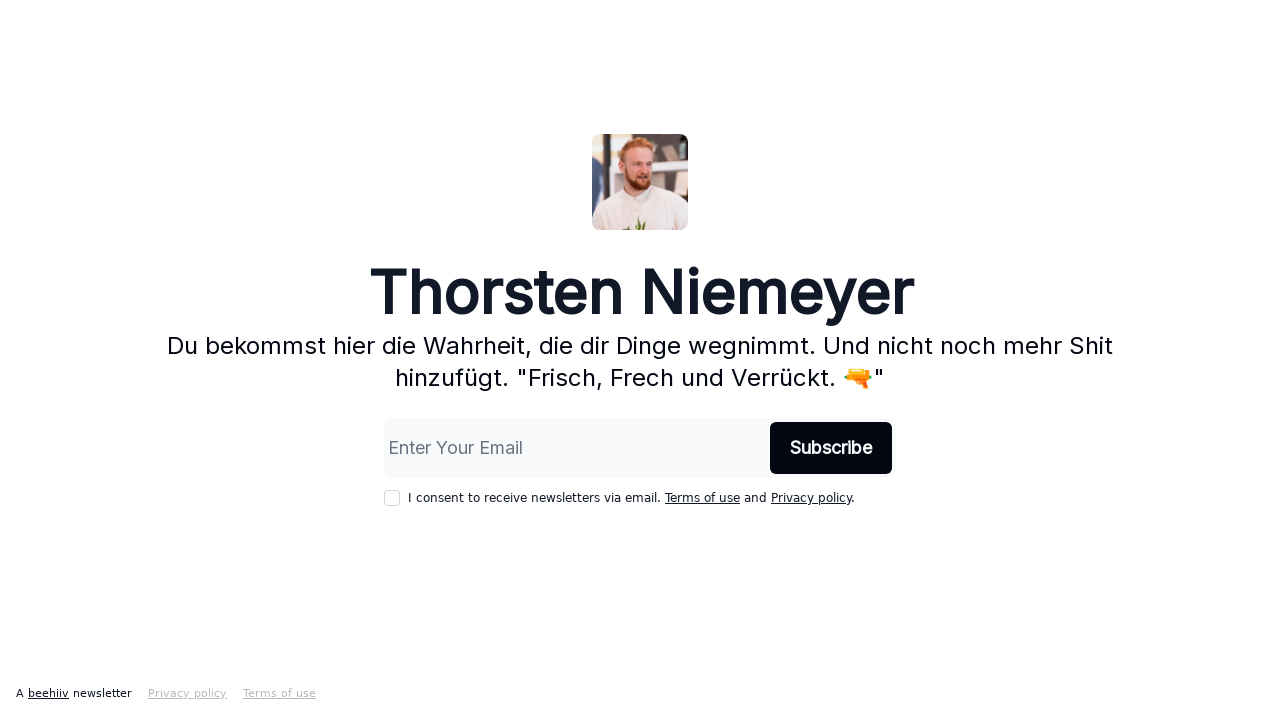

--- FILE ---
content_type: text/html; charset=utf-8
request_url: https://thorsten.beehiiv.com/subscribe
body_size: 8418
content:
<!DOCTYPE html><html lang="en" class="h-full antialiased"><head><meta charSet="utf-8"/><meta name="viewport" content="width=device-width, initial-scale=1, shrink-to-fit=no"/><link rel="preload" as="image" href="https://media.beehiiv.com/cdn-cgi/image/fit=scale-down,format=auto,onerror=redirect,quality=80/uploads/publication/logo/75693c61-331c-4513-8328-e227bd036f88/thumb_CleanShot_2023-09-07_at_11.01.13.png"/><meta name="mobile-web-app-capable" content="yes"/><meta name="apple-mobile-web-app-capable" content="yes"/><meta name="apple-mobile-web-app-status-bar-style" content="black-translucent"/><meta name="theme-color" content="#000000"/><title>abonnieren | Thorsten Niemeyer</title><meta name="keywords" content=""/><meta name="author"/><meta name="description" content="Du bekommst hier die Wahrheit, die dir Dinge wegnimmt. Und nicht noch mehr Shit hinzufügt. &quot;Frisch, Frech und Verrückt. 🔫&quot;"/><meta property="og:type" content="website"/><meta property="og:url" content="https://thorsten.beehiiv.com/"/><meta property="og:title" content="Thorsten Niemeyer"/><meta property="og:description" content="Du bekommst hier die Wahrheit, die dir Dinge wegnimmt. Und nicht noch mehr Shit hinzufügt. &quot;Frisch, Frech und Verrückt. 🔫&quot;"/><meta property="og:site_name" content="Thorsten Niemeyer"/><meta property="og:image" content="https://media.beehiiv.com/cdn-cgi/image/fit=scale-down,format=auto,onerror=redirect,quality=80/uploads/publication/logo/75693c61-331c-4513-8328-e227bd036f88/CleanShot_2023-09-07_at_11.01.13.png"/><meta property="og:image:width" content="1200"/><meta property="og:image:height" content="630"/><meta property="og:image:alt" content="Du bekommst hier die Wahrheit, die dir Dinge wegnimmt. Und nicht noch mehr Shit hinzufügt. &quot;Frisch, Frech und Verrückt. 🔫&quot;"/><meta name="twitter:url" content="https://thorsten.beehiiv.com/"/><meta name="twitter:title" content="Thorsten Niemeyer"/><meta name="twitter:description" content="Du bekommst hier die Wahrheit, die dir Dinge wegnimmt. Und nicht noch mehr Shit hinzufügt. &quot;Frisch, Frech und Verrückt. 🔫&quot;"/><meta name="twitter:image" content="https://media.beehiiv.com/cdn-cgi/image/fit=scale-down,format=auto,onerror=redirect,quality=80/uploads/publication/logo/75693c61-331c-4513-8328-e227bd036f88/CleanShot_2023-09-07_at_11.01.13.png"/><meta name="twitter:card" content="summary_large_image"/><meta name="fb:app_id" content="1932054120322754"/><link rel="canonical" href="https://thorsten.beehiiv.com/subscribe"/><link rel="icon" href="https://media.beehiiv.com/cdn-cgi/image/fit=scale-down,format=auto,onerror=redirect,quality=80/uploads/publication/logo/75693c61-331c-4513-8328-e227bd036f88/thumb_CleanShot_2023-09-07_at_11.01.13.png" as="image"/><link rel="preload" href="https://fonts.googleapis.com/css2?family=Inter&amp;display=swap" as="style"/><link rel="apple-touch-icon" href="https://media.beehiiv.com/cdn-cgi/image/fit=scale-down,format=auto,onerror=redirect,quality=80/uploads/publication/logo/75693c61-331c-4513-8328-e227bd036f88/thumb_CleanShot_2023-09-07_at_11.01.13.png"/><link rel="apple-touch-startup-image" href="https://media.beehiiv.com/cdn-cgi/image/fit=scale-down,format=auto,onerror=redirect,quality=80/uploads/publication/logo/75693c61-331c-4513-8328-e227bd036f88/CleanShot_2023-09-07_at_11.01.13.png"/><link rel="preconnect" href="https://fonts.googleapis.com"/><link rel="preconnect" href="https://fonts.gstatic.com"/><link rel="modulepreload" href="/assets/manifest-bec7c51c.js"/><link rel="modulepreload" href="/assets/entry.client-CHlI1IAS.js"/><link rel="modulepreload" href="/assets/jsx-runtime-D_zvdyIk.js"/><link rel="modulepreload" href="/assets/dayjs.min-D4MzlAtP.js"/><link rel="modulepreload" href="/assets/index-BBzaG9bH.js"/><link rel="modulepreload" href="/assets/i18next-BGmvVs3U.js"/><link rel="modulepreload" href="/assets/_commonjs-dynamic-modules-CtQqbtiX.js"/><link rel="modulepreload" href="/assets/components-C5no-WII.js"/><link rel="modulepreload" href="/assets/utils-LTbePiyI.js"/><link rel="modulepreload" href="/assets/context-DW2-aUzx.js"/><link rel="modulepreload" href="/assets/index-D0OCZx7A.js"/><link rel="modulepreload" href="/assets/types-DwE6zw8E.js"/><link rel="modulepreload" href="/assets/index-Dvnv69vE.js"/><link rel="modulepreload" href="/assets/index-BbOqpIuY.js"/><link rel="modulepreload" href="/assets/useTranslation-CAV35s9Y.js"/><link rel="modulepreload" href="/assets/index-CuoJpgyi.js"/><link rel="modulepreload" href="/assets/index-Wr5yffgI.js"/><link rel="modulepreload" href="/assets/index-H6M7ZPzl.js"/><link rel="modulepreload" href="/assets/useWebThemeContext-BvLGGc2T.js"/><link rel="modulepreload" href="/assets/PoweredByBeehiiv-dCHmWnDl.js"/><link rel="modulepreload" href="/assets/popover-BglPBT3X.js"/><link rel="modulepreload" href="/assets/useIsLoggedIn-B9HyFo9K.js"/><link rel="modulepreload" href="/assets/CreateAction-DcitIHWm.js"/><link rel="modulepreload" href="/assets/YoutubeIcon-C8D7vGn-.js"/><link rel="modulepreload" href="/assets/Image-B-VoZaGM.js"/><link rel="modulepreload" href="/assets/index-DjruDOev.js"/><link rel="modulepreload" href="/assets/index-DKsTtm2M.js"/><link rel="modulepreload" href="/assets/index-k4yTJkAg.js"/><link rel="modulepreload" href="/assets/menu-BDe4Y306.js"/><link rel="modulepreload" href="/assets/transition-T7tmt722.js"/><link rel="modulepreload" href="/assets/SlideUpModal-DfpVndQ8.js"/><link rel="modulepreload" href="/assets/index-DcpNk-OI.js"/><link rel="modulepreload" href="/assets/ChevronDownIcon-BtyKFSr5.js"/><link rel="modulepreload" href="/assets/XMarkIcon-oWoCoh7U.js"/><link rel="modulepreload" href="/assets/dialog-zLTZLq4f.js"/><link rel="modulepreload" href="/assets/index-8M2-4Ab3.js"/><link rel="modulepreload" href="/assets/local_storage-CwLaVEdy.js"/><link rel="modulepreload" href="/assets/useNonRevalidatingFetcher-D20m561v.js"/><link rel="modulepreload" href="/assets/index-DmsvZN0l.js"/><link rel="modulepreload" href="/assets/useIsMobile-tNUqFicK.js"/><link rel="modulepreload" href="/assets/disclosure-BdNBI9vg.js"/><link rel="modulepreload" href="/assets/SparklesIcon-B3zZ80lm.js"/><link rel="modulepreload" href="/assets/useSignupRedirects-D3Wy-IyC.js"/><link rel="modulepreload" href="/assets/useToast-CjxatSEk.js"/><link rel="modulepreload" href="/assets/useTypedLoaderData-CMMwj-4G.js"/><link rel="modulepreload" href="/assets/useWebBuilderCommunicator-DHT3E35p.js"/><link rel="modulepreload" href="/assets/CheckIcon-DzkUH3Qx.js"/><link rel="modulepreload" href="/assets/XMarkIcon-DYFBY0Gw.js"/><link rel="modulepreload" href="/assets/index-C9-YuB-1.js"/><link rel="modulepreload" href="/assets/StatusInputs-1bAxfxmQ.js"/><link rel="modulepreload" href="/assets/use-root-containers-DavySQOK.js"/><link rel="modulepreload" href="/assets/render-CYmDUrls.js"/><link rel="modulepreload" href="/assets/use-owner-o9UGMoFC.js"/><link rel="modulepreload" href="/assets/focus-management-BEFoA6wC.js"/><link rel="modulepreload" href="/assets/hidden-B6e6U2AH.js"/><link rel="modulepreload" href="/assets/keyboard-DCGal9-h.js"/><link rel="modulepreload" href="/assets/use-resolve-button-type-CcS-h_MO.js"/><link rel="modulepreload" href="/assets/bugs-8psK71Yj.js"/><link rel="modulepreload" href="/assets/use-disposables-CE7I-t1e.js"/><link rel="modulepreload" href="/assets/use-tree-walker-CiOtkuwH.js"/><link rel="modulepreload" href="/assets/use-is-mounted-UgPIiBJZ.js"/><link rel="modulepreload" href="/assets/LoginWithPasswordAction-H9wwvgxz.js"/><link rel="modulepreload" href="/assets/usePublication-BfOQZfjb.js"/><link rel="modulepreload" href="/assets/Input-BknZWsAJ.js"/><link rel="modulepreload" href="/assets/RedirectToHiddenInput-BHN85T8w.js"/><link rel="modulepreload" href="/assets/description-BxmUyVSc.js"/><link rel="modulepreload" href="/assets/index-DpAPvMXS.js"/><link rel="modulepreload" href="/assets/root-Cdp69o_-.js"/><link rel="modulepreload" href="/assets/index-BDTpCdsb.js"/><link rel="modulepreload" href="/assets/RecommendationsForm-CbzCiXBg.js"/><link rel="modulepreload" href="/assets/index-BEoajo1z.js"/><link rel="modulepreload" href="/assets/index-Bt617SOE.js"/><link rel="modulepreload" href="/assets/ChevronDownIcon-Ce0hMRX5.js"/><link rel="modulepreload" href="/assets/LockClosedIcon-2KEQVK5S.js"/><link rel="modulepreload" href="/assets/index-UDC_ybcj.js"/><script>window.__AppGlobals__={"SENTRY_CLIENT_DSN":"https://35c3cc890abe9dbb51e6e513fcd6bbca@o922922.ingest.us.sentry.io/4507170453979136","SENTRY_ENV":"production","SENTRY_RELEASE":"1829caa086b75055a5f3b9edccae3627da21250f","STRIPE_PUBLISHABLE_KEY":"pk_live_51IekcQKHPFAlBzyyGNBguT5BEI7NEBqrTxJhsYN1FI1lQb9iWxU5U2OXfi744NEMx5p7EDXh08YXrudrZkkG9bGc00ZCrkXrxL","VAPID_PUBLIC_KEY":"BEhdtfPr1iefl9Jd16511ML4L5eC4dp4exGTAqE95rZEgjRPqc-k1FymD_b-e7XaC5g43hejZ0y_VGJq72zncjY","VITE_HUMAN_ENABLED":"true","VITE_HUMAN_URL":"//client.px-cloud.net/PXeBumDLwe/main.min.js","VITE_ADNETWORK_PIXELJS_URL":"https://beehiiv-adnetwork-production.s3.amazonaws.com/pixel-js.js","VITE_ADNETWORK_PIXELV2_URL":"https://beehiiv-adnetwork-production.s3.amazonaws.com/pixel-v2.js","RELEASE_VERSION":"v253","VITE_BIRDIE_CLIENT_ID":"q2je1lwj","ENABLE_SENTRY_DEV":false};</script><link rel="stylesheet" href="https://fonts.googleapis.com/css2?family=Inter&amp;display=swap"/><style>:root {
  --wt-primary-color: #030712;
  --wt-text-on-primary-color: #F9FAFB;

  --wt-secondary-color: #F9FAFB;
  --wt-text-on-secondary-color: #030712;

  --wt-tertiary-color: #FFFFFF;
  --wt-text-on-tertiary-color: #222222;

  --wt-background-color: #FFFFFF;
  --wt-text-on-background-color: #030712;

  --wt-subscribe-background-color: #FFFFFF;
  --wt-text-on-subscribe-background-color: #030712;

  --wt-header-font: "Inter", ui-sans-serif, system-ui, -apple-system, BlinkMacSystemFont, "Segoe UI", Roboto,"Helvetica Neue", Arial, "Noto Sans", sans-serif, "Apple Color Emoji", "Segoe UI Emoji", "Segoe UI Symbol", "Noto Color Emoji";
  --wt-body-font: "Inter", ui-sans-serif, system-ui, -apple-system, BlinkMacSystemFont, "Segoe UI", Roboto, "Helvetica Neue", Arial, "Noto Sans", sans-serif, "Apple Color Emoji", "Segoe UI Emoji", "Segoe UI Symbol", "Noto Color Emoji";
  --wt-button-font: "Inter", ui-sans-serif, system-ui, -apple-system, BlinkMacSystemFont, "Segoe UI", Roboto, "Helvetica Neue", Arial, "Noto Sans", sans-serif, "Apple Color Emoji", "Segoe UI Emoji", "Segoe UI Symbol", "Noto Color Emoji";

  --wt-border-radius: 8px
}

.bg-wt-primary { background-color: var(--wt-primary-color); }
.text-wt-primary { color: var(--wt-primary-color); }
.border-wt-primary { border-color: var(--wt-primary-color); }

.bg-wt-text-on-primary { background-color: var(--wt-text-on-primary-color); }
.text-wt-text-on-primary { color: var(--wt-text-on-primary-color); }
.border-wt-text-on-primary { border-color: var(--wt-text-on-primary-color); }

.bg-wt-secondary { background-color: var(--wt-secondary-color); }
.text-wt-secondary { color: var(--wt-secondary-color); }
.border-wt-secondary { border-color: var(--wt-secondary-color); }

.bg-wt-text-on-secondary { background-color: var(--wt-text-on-secondary-color); }
.text-wt-text-on-secondary { color: var(--wt-text-on-secondary-color); }
.border-wt-text-on-secondary { border-color: var(--wt-text-on-secondary-color); }

.bg-wt-tertiary { background-color: var(--wt-tertiary-color); }
.text-wt-tertiary { color: var(--wt-tertiary-color); }
.border-wt-tertiary { border-color: var(--wt-tertiary-color); }

.bg-wt-text-on-tertiary { background-color: var(--wt-text-on-tertiary-color); }
.text-wt-text-on-tertiary { color: var(--wt-text-on-tertiary-color); }
.border-wt-text-on-tertiary { border-color: var(--wt-text-on-tertiary-color); }

.bg-wt-background { background-color: var(--wt-background-color); }
.text-wt-background { color: var(--wt-background-color); }
.border-wt-background { border-color: var(--wt-background-color); }

.bg-wt-text-on-background { background-color: var(--wt-text-on-background-color); }
.text-wt-text-on-background { color: var(--wt-text-on-background-color); }
.border-wt-text-on-background { border-color: var(--wt-text-on-background-color); }

.bg-wt-subscribe-background { background-color: var(--wt-subscribe-background-color); }
.text-wt-subscribe-background { color: var(--wt-subscribe-background-color); }
.border-wt-subscribe-background { border-color: var(--wt-subscribe-background-color); }

.bg-wt-text-on-subscribe-background { background-color: var(--wt-text-on-subscribe-background-color); }
.text-wt-text-on-subscribe-background { color: var(--wt-text-on-subscribe-background-color); }
.border-wt-text-on-subscribe-background { border-color: var(--wt-text-on-subscribe-background-color); }

.rounded-wt { border-radius: var(--wt-border-radius); }

.wt-header-font { font-family: var(--wt-header-font); }
.wt-body-font { font-family: var(--wt-body-font); }
.wt-button-font { font-family: var(--wt-button-font); }

input:focus { --tw-ring-color: transparent !important; }

li a { word-break: break-word; }

@media only screen and (max-width:667px) {
  .mob-stack {
    display: block !important;
    width: 100% !important;
  }

  .mob-w-full {
    width: 100% !important;
  }
}

</style><link rel="stylesheet" href="/assets/root-CI65O9zT.css"/></head><body class="flex h-full flex-col bg-wt-subscribe_background text-wt-text-on-subscribe_background"><div class=""><div class="flex min-h-screen flex-col"><div></div><div id="_rht_toaster" style="position:fixed;z-index:9999;top:16px;left:16px;right:16px;bottom:16px;pointer-events:none"></div><div><div style="background-color:#FFFFFF" class="relative"><div class="relative z-10 flex items-center px-4 sm:px-8 min-h-screen pb-8 pt-16 sm:pb-0 sm:pt-0"><div class="mx-auto -mt-10 flex w-full max-w-5xl space-x-0 sm:space-x-8"><div class="w-full"><div class="flex flex-col items-center sm:items-start sm:items-center"><div class="mb-8"><div class="rounded-lg shadow-none overflow-hidden h-24 w-24"><figure class="aspect-square relative h-full overflow-hidden w-full"><img width="200" height="200" src="https://media.beehiiv.com/cdn-cgi/image/fit=scale-down,format=auto,onerror=redirect,quality=80/uploads/publication/logo/75693c61-331c-4513-8328-e227bd036f88/thumb_CleanShot_2023-09-07_at_11.01.13.png" alt="Thorsten Niemeyer" class="absolute inset-0 h-full w-full object-cover"/></figure></div></div><div class="mb-6 w-full"><div class="mb-2 flex w-full flex-col items-center"><h1 style="color:#111827;font-family:Inter, sans-ui-sans-serif, system-ui, -apple-system, BlinkMacSystemFont, &quot;Segoe UI&quot;, Roboto,&quot;Helvetica Neue&quot;, Arial, &quot;Noto Sans&quot;, sans-serif, &quot;Apple Color Emoji&quot;, &quot;Segoe UI Emoji&quot;, &quot;Segoe UI Symbol&quot;, &quot;Noto Color Emoji&quot;" class="w-full break-words text-center sm:break-normal sm:text-left max-w-3xl sm:text-center text-4xl sm:text-6xl font-bold wt-header-font"><p>Thorsten Niemeyer</p></h1></div><span style="color:#030712;font-family:Inter, sans-ui-sans-serif, system-ui, -apple-system, BlinkMacSystemFont, &quot;Segoe UI&quot;, Roboto,&quot;Helvetica Neue&quot;, Arial, &quot;Noto Sans&quot;, sans-serif, &quot;Apple Color Emoji&quot;, &quot;Segoe UI Emoji&quot;, &quot;Segoe UI Symbol&quot;, &quot;Noto Color Emoji&quot;" class="w-full mx-auto max-w-3xl text-center text-xl sm:text-2xl font-regular wt-body-font"><p>Du bekommst hier die Wahrheit, die dir Dinge wegnimmt. Und nicht noch mehr Shit hinzufügt. &quot;Frisch, Frech und Verrückt. 🔫&quot;</p></span></div><div class="mb-10 flex w-full flex-col items-center"><div class="w-full max-w-lg"><div class="flex flex-col items-center w-full"><form class="w-full bg-transparent group rounded-wt" action="/create" method="post"><input type="hidden" name="redirect_path" value="/"/><input type="hidden" name="sent_from_orchid" value="true"/><input type="hidden" name="fallback_path" value="/subscribe"/><input type="hidden" name="double_opt" value="false"/><input type="hidden" name="trigger_redirect" value="false"/><input hidden="" name="subscribe_error_message" value="Oops, something went wrong."/><input hidden="" name="subscribe_success_message" value="Subscribed! You have successfully opted in"/><div class="flex flex-col"><div style="background-color:#F9FAFB;border:none" class="flex w-full flex-col items-center sm:flex-row overflow-hidden p-1 rounded-lg"><div class="flex w-full items-center" style="background-color:#F9FAFB"><input type="email" autoComplete="email" required="" style="font-family:Inter;color:#111827" class="wt-button-font z-10 w-full border-none bg-transparent placeholder-shown:text-ellipsis text-lg focus:text-lg active:text-lg sm:text-lg" placeholder="Enter Your Email" name="email"/></div><input type="submit" style="background-color:#030712;color:#F9FAFB;font-family:Inter" class="cursor-pointer px-5 py-3 font-semibold w-full sm:w-auto text-lg focus:text-lg active:text-lg sm:text-lg rounded-md" value="Subscribe"/></div><div class="flex flex-row mt-3 space-x-2"><input type="checkbox" class="w-4 h-4 border-gray-300 rounded text-lp-main-signup-cta-color focus:ring-indigo-500"/><p class="text-xs font-medium" style="color:#111827">I consent to receive newsletters via email.<!-- --> <a href="https://www.beehiiv.com/tou" target="_blank" class="underline underline-offset-1 hover:opacity-80" rel="noreferrer">Terms of use</a> <!-- -->and<!-- --> <a href="https://www.beehiiv.com/privacy" target="_blank" class="underline underline-offset-1 hover:opacity-80" rel="noreferrer">Privacy policy</a>.</p></div></div></form></div></div></div></div></div></div></div></div><div class="relative"><div style="color:#111827" class="wt-text-on-subscribe-background-color absolute bottom-2 left-1/2 z-10 -translate-x-1/2 transform text-center sm:bottom-4 sm:left-4 sm:translate-x-0"><div class="flex flex-col sm:flex-row sm:space-x-4"><p class="whitespace-nowrap text-xs leading-tight sm:text-sm"><small>A <a target="_blank" rel="noopener noreferrer" href="https://beehiiv.com?utm_source=thorsten_niemeyer&amp;utm_medium=subscribe_page" class="underline">beehiiv</a> newsletter</small></p><p class="whitespace-nowrap text-xs leading-tight sm:text-sm"><small><a href="https://beehiiv.com/privacy?utm_source=thorsten_niemeyer&amp;utm_medium=subscribe_page" target="_blank" class="underline opacity-30" rel="noopener noreferrer">Privacy policy</a></small></p><p class="whitespace-nowrap text-xs leading-tight sm:text-sm"><small><a href="https://beehiiv.com/tou?utm_source=thorsten_niemeyer&amp;utm_medium=subscribe_page" target="_blank" class="underline opacity-30" rel="noopener noreferrer">Terms of use</a></small></p></div></div></div></div></div></div><script>((STORAGE_KEY, restoreKey) => {
    if (!window.history.state || !window.history.state.key) {
      let key = Math.random().toString(32).slice(2);
      window.history.replaceState({
        key
      }, "");
    }
    try {
      let positions = JSON.parse(sessionStorage.getItem(STORAGE_KEY) || "{}");
      let storedY = positions[restoreKey || window.history.state.key];
      if (typeof storedY === "number") {
        window.scrollTo(0, storedY);
      }
    } catch (error) {
      console.error(error);
      sessionStorage.removeItem(STORAGE_KEY);
    }
  })("positions", null)</script><script>window.__remixContext = {"basename":"/","future":{"v3_fetcherPersist":false,"v3_relativeSplatPath":false,"v3_throwAbortReason":false,"v3_routeConfig":false,"v3_singleFetch":false,"v3_lazyRouteDiscovery":false,"unstable_optimizeDeps":false},"isSpaMode":false,"state":{"loaderData":{"root":{"canShowCookieBanner":true,"publication":{"id":"75693c61-331c-4513-8328-e227bd036f88","name":"Thorsten Niemeyer","description":"Du bekommst hier die Wahrheit, die dir Dinge wegnimmt. Und nicht noch mehr Shit hinzufügt. \"Frisch, Frech und Verrückt. 🔫\"","tags":[],"url":"https://thorsten.beehiiv.com/","web_theme":{"primary_color":"#030712","text_on_primary_color":"#F9FAFB","secondary_color":"#F9FAFB","text_on_secondary_color":"#030712","tertiary_color":"#FFFFFF","text_on_tertiary_color":"#222222","background_color":"#FFFFFF","text_on_background_color":"#030712","subscribe_background_color":"#FFFFFF","text_on_subscribe_background_color":"#030712","subscribe_theme":"light","content_theme":"light","border_style":"round","border_radius":"8px","border_color":"#E5E7EB","header_font":"Inter","body_font":"Inter","button_font":"Inter","logo_shadow":"md","post_page_custom_css":"","name":null,"purpose":"web","owner_id":"75693c61-331c-4513-8328-e227bd036f88"},"cta_text":"Abonnieren","copyright_text":null,"noindex_enabled":false,"double_opt_required":false,"premium_enabled":false,"premium_offering_name":"Premium Membership","premium_summary":null,"premium_features":[],"stripe_user_id":null,"facebook_url":null,"instagram_url":"www.instagram.com/toaotn","linkedin_url":null,"tiktok_url":null,"twitter_url":null,"youtube_url":null,"discord_url":null,"threads_url":null,"tiktok_pixel":null,"facebook_pixel":"2038801176457822","google_analytics_4_pixel":null,"twitter_pixel":null,"google_analytics_pixel":null,"gtm_pixel":null,"advertiser_pixel_id":null,"gsc_verification_code":null,"nectar_id":"7f5e0226-2f8e-4a19-bc3c-1ccdae4caf42","nectar_analytics_enabled":true,"nectar_analytics_settings":{"page_view_tracking":true,"click_tracking":true,"ip_tracking":true,"batch_size":10,"batch_timeout_ms":5000},"post_subscribe_form_id":null,"post_unsubscribe_form_id":null,"downgrade_form_id":null,"website_suspended":false,"email_sender_name":null,"render_authors_widget":false,"render_breadcrumbs":true,"render_pagination":true,"enable_cookie_banner":true,"enable_signup_confirmation":true,"terms_of_service":null,"has_referral_program":false,"has_recommendations":false,"beehiiv_branding":true,"has_polls":false,"has_products":true,"has_product_reviews":true,"has_product_instant_redemption":true,"stripe_payment_method_domain_enabled":false,"has_pages":true,"language":"de","time_zone":"Europe/Berlin","configured_domain":"thorsten.beehiiv.com","has_live_web_posts":false,"has_web_builder_v2":true,"has_landing_pages":true,"has_upgrade_page":true,"has_subscriber_preferences":true,"has_subscription_password":true,"private":false,"require_subscriber_approval":false,"subscriber_tax_id_collection_enabled":false,"one_time_password_enabled":true,"has_orchid_subscription_management_v2":true,"has_downgrade_flow":false,"thumbnail":{"url":"https://media.beehiiv.com/cdn-cgi/image/fit=scale-down,format=auto,onerror=redirect,quality=80/uploads/publication/logo/75693c61-331c-4513-8328-e227bd036f88/CleanShot_2023-09-07_at_11.01.13.png"},"web_template":{"id":160032,"theme":"default","post_padding":"15px","enable_featured_post_badges":false,"enable_recommended_reading":false,"enable_customize_category_ids":false,"enable_recommendations":false,"enable_recaptcha":true,"category_ids":[],"signup_flow":[{"id":1,"title":"Recommendations Page","href":"/subscribe?recommendations=true","managed_type":"recommendations","enabled":false,"full_url":"https://thorsten.beehiiv.com/subscribe?recommendations=true","action_text":"Remove","modal_header":"Remove any recommendations or boosts first!","modal_body":"To remove this page from your subscribe flow, you will need to make sure you have removed any active recommendations or boosts you currently have set up.","page_message":""},{"id":2,"title":"Subscribe Survey","href":"/forms/","managed_type":"survey","enabled":false,"full_url":"https://thorsten.beehiiv.com/forms/","action_text":"Remove","modal_header":"Remove Survey","modal_body":"This will remove the survey that users see after subscribing. You can always add it back later.","page_message":""},{"id":3,"title":"Upgrade Page","href":"/upgrade","managed_type":"upgrade","enabled":false,"full_url":"https://thorsten.beehiiv.com/upgrade","action_text":"Remove","modal_header":"Remove Upgrade Redirect","modal_body":"This will remove the Upgrade Page from the subscribe flow. Not to worry, the Upgrade Page will still be live and available on your site and you can always add it back to the subscribe flow later.","page_message":""},{"id":4,"title":"Multi Pubs","href":"/publications","managed_type":"publications","enabled":false,"full_url":"https://thorsten.beehiiv.com/publications","action_text":"Remove","modal_header":"Remove Multi Publications","modal_body":"This will remove Multi Publications from the subscribe flow. Not to worry, the page will still be live and available on your site and you can always add it back to the subscribe flow later.","page_message":""},{"id":5,"title":"Home Page","href":"","managed_type":"custom","enabled":false,"full_url":"","action_text":"Remove","modal_header":"Remove Custom Redirect","modal_body":"This will remove the custom redirect. When users complete the subscribe flow they will now be sent to the default home page. You can always add this back later.","page_message":""}],"multi_pub_ids":[],"author_ids":[],"signup_flow_messaging":{"success_message":"","subscribe_survey_message":"","upgrade_message":"","recommendations_message":"","multi_pubs_message":""},"logged_subscribe_form":true,"signup_flow_avatar_url":"https://media.beehiiv.com/cdn-cgi/image/fit=scale-down,format=auto,onerror=redirect,quality=80/uploads/publication/logo/75693c61-331c-4513-8328-e227bd036f88/thumb_CleanShot_2023-09-07_at_11.01.13.png","external_upgrade_page_href":null,"comments_ordering":"desc","notifications_enabled":false,"pwa_enabled":false,"one_time_password_enabled":true,"web_theme":{"color_primary":"#030712","color_text_on_primary":"#F9FAFB","color_secondary":"#F9FAFB","color_text_on_secondary":"#030712","color_background":"#FFFFFF","color_border":"#E5E7EB","color_link":"#0C4A6E","color_overline_text":"#1F2937","color_heading":"#111827","color_body":"#030712","color_underline_text":"#1F2937","shadow":null,"radius":"lg","font_header":"Inter","font_body":"Inter","font_button":"Inter","navbar_template":"template-1","navbar_background_color":"#FFFFFF","navbar_text_color":"#030712","navbar_button_primary_background_color":"#030712","navbar_button_primary_text_color":"#F9FAFB","navbar_button_primary_border_color":"#030712","navbar_button_primary_shadow":"","navbar_button_secondary_background_color":"#F9FAFB","navbar_button_secondary_text_color":"#030712","navbar_button_secondary_border_color":"#E5E7EB","navbar_button_secondary_shadow":"","navbar_login_button_desktop_enabled":true,"navbar_font_family":"Inter","navbar_logo_width":"14px","subscribe_widget_template":"template-1","subscribe_widget_button_background_color":"#030712","subscribe_widget_button_border_color":null,"subscribe_widget_button_text_color":"#F9FAFB","subscribe_widget_font_family":"Inter","subscribe_widget_button_font_family":"Inter","subscribe_widget_border_enabled":false,"subscribe_widget_email_icon_enabled":false,"subscribe_widget_border_color":"#030712","subscribe_widget_body_color":"#111827","subscribe_widget_cta_text":"Subscribe","subscribe_widget_placeholder_text":"Enter Your Email","post_page_background_color":"#FFFFFF","post_page_text_color":"#030712","post_page_custom_css":null,"posts_home_page_header_style":"default","post_background_fill_enabled":false,"post_background_color":"#FFFFFF","post_border_radius":"lg","post_border_color":"#E5E7EB","post_content_tags_enabled":true,"post_content_tags_background_color":"#082F49","post_content_tags_text_color":"#F9FAFB","post_insights_likes_comments_enabled":true,"post_insights_time_fields_enabled":true,"post_insights_color":"#1F2937","post_premium_badge_background_color":"#D1D5DB","post_premium_badge_text_color":"#030712","post_heading_font_family":"Inter","post_heading_font_color":"#111827","post_description_font_family":"Inter","post_description_font_color":"#030712","post_authors_font_color":"#0C4A6E","post_authors_show_image":true,"footer_background_color":"#030712","footer_text_color":"#F9FAFB","footer_logo_width":"100","footer_external_link_color":null,"footer_external_link_underline_color":null,"subscribe_widget_text_color":"#F9FAFB"},"global_fonts":["https://fonts.googleapis.com/css2?family=Inter\u0026display=swap"],"nav_groups":[]},"logo":{"url":"https://media.beehiiv.com/cdn-cgi/image/fit=scale-down,format=auto,onerror=redirect,quality=80/uploads/publication/logo/75693c61-331c-4513-8328-e227bd036f88/CleanShot_2023-09-07_at_11.01.13.png","thumb":{"url":"https://media.beehiiv.com/cdn-cgi/image/fit=scale-down,format=auto,onerror=redirect,quality=80/uploads/publication/logo/75693c61-331c-4513-8328-e227bd036f88/thumb_CleanShot_2023-09-07_at_11.01.13.png"}},"content_tags":[],"authors":[],"rss_feeds":[]},"rootStyles":":root {\n  --wt-primary-color: #030712;\n  --wt-text-on-primary-color: #F9FAFB;\n\n  --wt-secondary-color: #F9FAFB;\n  --wt-text-on-secondary-color: #030712;\n\n  --wt-tertiary-color: #FFFFFF;\n  --wt-text-on-tertiary-color: #222222;\n\n  --wt-background-color: #FFFFFF;\n  --wt-text-on-background-color: #030712;\n\n  --wt-subscribe-background-color: #FFFFFF;\n  --wt-text-on-subscribe-background-color: #030712;\n\n  --wt-header-font: \"Inter\", ui-sans-serif, system-ui, -apple-system, BlinkMacSystemFont, \"Segoe UI\", Roboto,\"Helvetica Neue\", Arial, \"Noto Sans\", sans-serif, \"Apple Color Emoji\", \"Segoe UI Emoji\", \"Segoe UI Symbol\", \"Noto Color Emoji\";\n  --wt-body-font: \"Inter\", ui-sans-serif, system-ui, -apple-system, BlinkMacSystemFont, \"Segoe UI\", Roboto, \"Helvetica Neue\", Arial, \"Noto Sans\", sans-serif, \"Apple Color Emoji\", \"Segoe UI Emoji\", \"Segoe UI Symbol\", \"Noto Color Emoji\";\n  --wt-button-font: \"Inter\", ui-sans-serif, system-ui, -apple-system, BlinkMacSystemFont, \"Segoe UI\", Roboto, \"Helvetica Neue\", Arial, \"Noto Sans\", sans-serif, \"Apple Color Emoji\", \"Segoe UI Emoji\", \"Segoe UI Symbol\", \"Noto Color Emoji\";\n\n  --wt-border-radius: 8px\n}\n\n.bg-wt-primary { background-color: var(--wt-primary-color); }\n.text-wt-primary { color: var(--wt-primary-color); }\n.border-wt-primary { border-color: var(--wt-primary-color); }\n\n.bg-wt-text-on-primary { background-color: var(--wt-text-on-primary-color); }\n.text-wt-text-on-primary { color: var(--wt-text-on-primary-color); }\n.border-wt-text-on-primary { border-color: var(--wt-text-on-primary-color); }\n\n.bg-wt-secondary { background-color: var(--wt-secondary-color); }\n.text-wt-secondary { color: var(--wt-secondary-color); }\n.border-wt-secondary { border-color: var(--wt-secondary-color); }\n\n.bg-wt-text-on-secondary { background-color: var(--wt-text-on-secondary-color); }\n.text-wt-text-on-secondary { color: var(--wt-text-on-secondary-color); }\n.border-wt-text-on-secondary { border-color: var(--wt-text-on-secondary-color); }\n\n.bg-wt-tertiary { background-color: var(--wt-tertiary-color); }\n.text-wt-tertiary { color: var(--wt-tertiary-color); }\n.border-wt-tertiary { border-color: var(--wt-tertiary-color); }\n\n.bg-wt-text-on-tertiary { background-color: var(--wt-text-on-tertiary-color); }\n.text-wt-text-on-tertiary { color: var(--wt-text-on-tertiary-color); }\n.border-wt-text-on-tertiary { border-color: var(--wt-text-on-tertiary-color); }\n\n.bg-wt-background { background-color: var(--wt-background-color); }\n.text-wt-background { color: var(--wt-background-color); }\n.border-wt-background { border-color: var(--wt-background-color); }\n\n.bg-wt-text-on-background { background-color: var(--wt-text-on-background-color); }\n.text-wt-text-on-background { color: var(--wt-text-on-background-color); }\n.border-wt-text-on-background { border-color: var(--wt-text-on-background-color); }\n\n.bg-wt-subscribe-background { background-color: var(--wt-subscribe-background-color); }\n.text-wt-subscribe-background { color: var(--wt-subscribe-background-color); }\n.border-wt-subscribe-background { border-color: var(--wt-subscribe-background-color); }\n\n.bg-wt-text-on-subscribe-background { background-color: var(--wt-text-on-subscribe-background-color); }\n.text-wt-text-on-subscribe-background { color: var(--wt-text-on-subscribe-background-color); }\n.border-wt-text-on-subscribe-background { border-color: var(--wt-text-on-subscribe-background-color); }\n\n.rounded-wt { border-radius: var(--wt-border-radius); }\n\n.wt-header-font { font-family: var(--wt-header-font); }\n.wt-body-font { font-family: var(--wt-body-font); }\n.wt-button-font { font-family: var(--wt-button-font); }\n\ninput:focus { --tw-ring-color: transparent !important; }\n\nli a { word-break: break-word; }\n\n@media only screen and (max-width:667px) {\n  .mob-stack {\n    display: block !important;\n    width: 100% !important;\n  }\n\n  .mob-w-full {\n    width: 100% !important;\n  }\n}\n\n","isLoggedIn":false,"admin":null,"subscription":null,"isProdEnv":true,"facebookAppId":"1932054120322754","currentPath":"/subscribe","hasWebBuilderV2":true,"webThemev2":{"color_primary":"#030712","color_text_on_primary":"#F9FAFB","color_secondary":"#F9FAFB","color_text_on_secondary":"#030712","color_background":"#FFFFFF","color_border":"#E5E7EB","color_link":"#0C4A6E","color_overline_text":"#1F2937","color_heading":"#111827","color_body":"#030712","color_underline_text":"#1F2937","shadow":null,"radius":"lg","font_header":"Inter","font_body":"Inter","font_button":"Inter","navbar_template":"template-1","navbar_background_color":"#FFFFFF","navbar_text_color":"#030712","navbar_button_primary_background_color":"#030712","navbar_button_primary_text_color":"#F9FAFB","navbar_button_primary_border_color":"#030712","navbar_button_primary_shadow":"","navbar_button_secondary_background_color":"#F9FAFB","navbar_button_secondary_text_color":"#030712","navbar_button_secondary_border_color":"#E5E7EB","navbar_button_secondary_shadow":"","navbar_login_button_desktop_enabled":true,"navbar_font_family":"Inter","navbar_logo_width":"14px","subscribe_widget_template":"template-1","subscribe_widget_button_background_color":"#030712","subscribe_widget_button_border_color":null,"subscribe_widget_button_text_color":"#F9FAFB","subscribe_widget_font_family":"Inter","subscribe_widget_button_font_family":"Inter","subscribe_widget_border_enabled":false,"subscribe_widget_email_icon_enabled":false,"subscribe_widget_border_color":"#030712","subscribe_widget_body_color":"#111827","subscribe_widget_cta_text":"Subscribe","subscribe_widget_placeholder_text":"Enter Your Email","post_page_background_color":"#FFFFFF","post_page_text_color":"#030712","post_page_custom_css":null,"posts_home_page_header_style":"default","post_background_fill_enabled":false,"post_background_color":"#FFFFFF","post_border_radius":"lg","post_border_color":"#E5E7EB","post_content_tags_enabled":true,"post_content_tags_background_color":"#082F49","post_content_tags_text_color":"#F9FAFB","post_insights_likes_comments_enabled":true,"post_insights_time_fields_enabled":true,"post_insights_color":"#1F2937","post_premium_badge_background_color":"#D1D5DB","post_premium_badge_text_color":"#030712","post_heading_font_family":"Inter","post_heading_font_color":"#111827","post_description_font_family":"Inter","post_description_font_color":"#030712","post_authors_font_color":"#0C4A6E","post_authors_show_image":true,"footer_background_color":"#030712","footer_text_color":"#F9FAFB","footer_logo_width":"100","footer_external_link_color":null,"footer_external_link_underline_color":null,"subscribe_widget_text_color":"#F9FAFB"},"signupWidgetConfigs":{"template":"template-1","buttonBgColor":"#030712","buttonTextColor":"#F9FAFB","fontFamily":"Inter","buttonFontFamily":"Inter","buttonText":"Subscribe","placeholderBgColor":"#F9FAFB","placeholderText":"Enter Your Email","borderEnabled":false,"borderColor":"#030712","emailIconEnabled":false,"bodyTextColor":"#111827"},"isInitialLoadFromSwarm":false,"showLoggedInToast":false,"hostName":"thorsten.beehiiv.com","SENTRY_RELEASE":"1829caa086b75055a5f3b9edccae3627da21250f","noScript":false},"routes/subscribe/index":{"publication":{"id":"75693c61-331c-4513-8328-e227bd036f88","name":"Thorsten Niemeyer","description":"Du bekommst hier die Wahrheit, die dir Dinge wegnimmt. Und nicht noch mehr Shit hinzufügt. \"Frisch, Frech und Verrückt. 🔫\"","tags":[],"url":"https://thorsten.beehiiv.com/","web_theme":{"primary_color":"#030712","text_on_primary_color":"#F9FAFB","secondary_color":"#F9FAFB","text_on_secondary_color":"#030712","tertiary_color":"#FFFFFF","text_on_tertiary_color":"#222222","background_color":"#FFFFFF","text_on_background_color":"#030712","subscribe_background_color":"#FFFFFF","text_on_subscribe_background_color":"#030712","subscribe_theme":"light","content_theme":"light","border_style":"round","border_radius":"8px","border_color":"#E5E7EB","header_font":"Inter","body_font":"Inter","button_font":"Inter","logo_shadow":"md","post_page_custom_css":"","name":null,"purpose":"web","owner_id":"75693c61-331c-4513-8328-e227bd036f88"},"cta_text":"Abonnieren","copyright_text":null,"noindex_enabled":false,"double_opt_required":false,"premium_enabled":false,"premium_offering_name":"Premium Membership","premium_summary":null,"premium_features":[],"stripe_user_id":null,"facebook_url":null,"instagram_url":"www.instagram.com/toaotn","linkedin_url":null,"tiktok_url":null,"twitter_url":null,"youtube_url":null,"discord_url":null,"threads_url":null,"tiktok_pixel":null,"facebook_pixel":"2038801176457822","google_analytics_4_pixel":null,"twitter_pixel":null,"google_analytics_pixel":null,"gtm_pixel":null,"advertiser_pixel_id":null,"gsc_verification_code":null,"nectar_id":"7f5e0226-2f8e-4a19-bc3c-1ccdae4caf42","nectar_analytics_enabled":true,"nectar_analytics_settings":{"page_view_tracking":true,"click_tracking":true,"ip_tracking":true,"batch_size":10,"batch_timeout_ms":5000},"post_subscribe_form_id":null,"post_unsubscribe_form_id":null,"downgrade_form_id":null,"website_suspended":false,"email_sender_name":null,"render_authors_widget":false,"render_breadcrumbs":true,"render_pagination":true,"enable_cookie_banner":true,"enable_signup_confirmation":true,"terms_of_service":null,"has_referral_program":false,"has_recommendations":false,"beehiiv_branding":true,"has_polls":false,"has_products":true,"has_product_reviews":true,"has_product_instant_redemption":true,"stripe_payment_method_domain_enabled":false,"has_pages":true,"language":"de","time_zone":"Europe/Berlin","configured_domain":"thorsten.beehiiv.com","has_live_web_posts":false,"has_web_builder_v2":true,"has_landing_pages":true,"has_upgrade_page":true,"has_subscriber_preferences":true,"has_subscription_password":true,"private":false,"require_subscriber_approval":false,"subscriber_tax_id_collection_enabled":false,"one_time_password_enabled":true,"has_orchid_subscription_management_v2":true,"has_downgrade_flow":false,"thumbnail":{"url":"https://media.beehiiv.com/cdn-cgi/image/fit=scale-down,format=auto,onerror=redirect,quality=80/uploads/publication/logo/75693c61-331c-4513-8328-e227bd036f88/CleanShot_2023-09-07_at_11.01.13.png"},"web_template":{"id":160032,"theme":"default","post_padding":"15px","enable_featured_post_badges":false,"enable_recommended_reading":false,"enable_customize_category_ids":false,"enable_recommendations":false,"enable_recaptcha":true,"category_ids":[],"signup_flow":[{"id":1,"title":"Recommendations Page","href":"/subscribe?recommendations=true","managed_type":"recommendations","enabled":false,"full_url":"https://thorsten.beehiiv.com/subscribe?recommendations=true","action_text":"Remove","modal_header":"Remove any recommendations or boosts first!","modal_body":"To remove this page from your subscribe flow, you will need to make sure you have removed any active recommendations or boosts you currently have set up.","page_message":""},{"id":2,"title":"Subscribe Survey","href":"/forms/","managed_type":"survey","enabled":false,"full_url":"https://thorsten.beehiiv.com/forms/","action_text":"Remove","modal_header":"Remove Survey","modal_body":"This will remove the survey that users see after subscribing. You can always add it back later.","page_message":""},{"id":3,"title":"Upgrade Page","href":"/upgrade","managed_type":"upgrade","enabled":false,"full_url":"https://thorsten.beehiiv.com/upgrade","action_text":"Remove","modal_header":"Remove Upgrade Redirect","modal_body":"This will remove the Upgrade Page from the subscribe flow. Not to worry, the Upgrade Page will still be live and available on your site and you can always add it back to the subscribe flow later.","page_message":""},{"id":4,"title":"Multi Pubs","href":"/publications","managed_type":"publications","enabled":false,"full_url":"https://thorsten.beehiiv.com/publications","action_text":"Remove","modal_header":"Remove Multi Publications","modal_body":"This will remove Multi Publications from the subscribe flow. Not to worry, the page will still be live and available on your site and you can always add it back to the subscribe flow later.","page_message":""},{"id":5,"title":"Home Page","href":"","managed_type":"custom","enabled":false,"full_url":"","action_text":"Remove","modal_header":"Remove Custom Redirect","modal_body":"This will remove the custom redirect. When users complete the subscribe flow they will now be sent to the default home page. You can always add this back later.","page_message":""}],"multi_pub_ids":[],"author_ids":[],"signup_flow_messaging":{"success_message":"","subscribe_survey_message":"","upgrade_message":"","recommendations_message":"","multi_pubs_message":""},"logged_subscribe_form":true,"signup_flow_avatar_url":"https://media.beehiiv.com/cdn-cgi/image/fit=scale-down,format=auto,onerror=redirect,quality=80/uploads/publication/logo/75693c61-331c-4513-8328-e227bd036f88/thumb_CleanShot_2023-09-07_at_11.01.13.png","external_upgrade_page_href":null,"comments_ordering":"desc","notifications_enabled":false,"pwa_enabled":false,"one_time_password_enabled":true,"web_theme":{"color_primary":"#030712","color_text_on_primary":"#F9FAFB","color_secondary":"#F9FAFB","color_text_on_secondary":"#030712","color_background":"#FFFFFF","color_border":"#E5E7EB","color_link":"#0C4A6E","color_overline_text":"#1F2937","color_heading":"#111827","color_body":"#030712","color_underline_text":"#1F2937","shadow":null,"radius":"lg","font_header":"Inter","font_body":"Inter","font_button":"Inter","navbar_template":"template-1","navbar_background_color":"#FFFFFF","navbar_text_color":"#030712","navbar_button_primary_background_color":"#030712","navbar_button_primary_text_color":"#F9FAFB","navbar_button_primary_border_color":"#030712","navbar_button_primary_shadow":"","navbar_button_secondary_background_color":"#F9FAFB","navbar_button_secondary_text_color":"#030712","navbar_button_secondary_border_color":"#E5E7EB","navbar_button_secondary_shadow":"","navbar_login_button_desktop_enabled":true,"navbar_font_family":"Inter","navbar_logo_width":"14px","subscribe_widget_template":"template-1","subscribe_widget_button_background_color":"#030712","subscribe_widget_button_border_color":null,"subscribe_widget_button_text_color":"#F9FAFB","subscribe_widget_font_family":"Inter","subscribe_widget_button_font_family":"Inter","subscribe_widget_border_enabled":false,"subscribe_widget_email_icon_enabled":false,"subscribe_widget_border_color":"#030712","subscribe_widget_body_color":"#111827","subscribe_widget_cta_text":"Subscribe","subscribe_widget_placeholder_text":"Enter Your Email","post_page_background_color":"#FFFFFF","post_page_text_color":"#030712","post_page_custom_css":null,"posts_home_page_header_style":"default","post_background_fill_enabled":false,"post_background_color":"#FFFFFF","post_border_radius":"lg","post_border_color":"#E5E7EB","post_content_tags_enabled":true,"post_content_tags_background_color":"#082F49","post_content_tags_text_color":"#F9FAFB","post_insights_likes_comments_enabled":true,"post_insights_time_fields_enabled":true,"post_insights_color":"#1F2937","post_premium_badge_background_color":"#D1D5DB","post_premium_badge_text_color":"#030712","post_heading_font_family":"Inter","post_heading_font_color":"#111827","post_description_font_family":"Inter","post_description_font_color":"#030712","post_authors_font_color":"#0C4A6E","post_authors_show_image":true,"footer_background_color":"#030712","footer_text_color":"#F9FAFB","footer_logo_width":"100","footer_external_link_color":null,"footer_external_link_underline_color":null,"subscribe_widget_text_color":"#F9FAFB"},"global_fonts":["https://fonts.googleapis.com/css2?family=Inter\u0026display=swap"],"nav_groups":[]},"logo":{"url":"https://media.beehiiv.com/cdn-cgi/image/fit=scale-down,format=auto,onerror=redirect,quality=80/uploads/publication/logo/75693c61-331c-4513-8328-e227bd036f88/CleanShot_2023-09-07_at_11.01.13.png","thumb":{"url":"https://media.beehiiv.com/cdn-cgi/image/fit=scale-down,format=auto,onerror=redirect,quality=80/uploads/publication/logo/75693c61-331c-4513-8328-e227bd036f88/thumb_CleanShot_2023-09-07_at_11.01.13.png"}},"content_tags":[],"authors":[],"rss_feeds":[]},"recommendingPublicationIdInUrl":null,"recommendingPublicationIdInCookie":null,"hasPosts":false,"landingPage":{"id":"d19079c6-1253-4867-aeea-e79c8995c166","main_bg_image_url":null,"main_image_url":null,"seo_section":{"title":"","description":""},"main_section":{"disable_full_height":false,"bg_color":"#FFFFFF","bg_gloss_opacity":"0","text_align":"center","logo_enabled":true,"overline":"","overline_color":"#1F2937","overline_font_family":"Inter","overline_font_size":"md","headline":"Thorsten Niemeyer","headline_color":"#111827","headline_font_family":"Inter","headline_font_size":"6xl","description":"Du bekommst hier die Wahrheit, die dir Dinge wegnimmt. Und nicht noch mehr Shit hinzufügt. \"Frisch, Frech und Verrückt. 🔫\"","description_color":"#030712","description_font_family":"Inter","description_font_size":"2xl","underline":"","underline_color":"#1F2937","underline_font_family":"Inter","underline_font_size":"sm","read_more_cta_enabled":true,"read_more_cta":"","read_more_cta_color":"#030712","read_more_cta_font_family":"Inter","read_more_cta_font_size":"md","signup_bg_color":"#030712","signup_border_color":"#030712","signup_text_color":"#F9FAFB","signup_cta_text":"Subscribe","signup_cta_font_family":"Inter","signup_placeholder_text":"Enter Your Email"},"testimonials_section":{"enabled":false,"bg_color":"#FFFFFF","text_align":"left","overline":"TESTIMONIALS","overline_color":"#1F2937","overline_font_family":"Inter","overline_font_size":"md","headline":"What People Are Saying","headline_color":"#111827","headline_font_family":"Inter","headline_font_size":"5xl","testimonials":[],"card_accent_color":"#030712","card_text_color":"#030712","card_font_family":"Inter","card_bg_color":"#FFFFFF","card_shadow_size":"md","card_border_color":"#E5E7EB"},"featured_posts_section":{"enabled":false,"bg_color":"#FFFFFF","text_align":"left","overline":"ARCHIVE","overline_color":"#030712","overline_font_family":"Inter","overline_font_size":"md","headline":"Featured Posts","headline_color":"#030712","headline_font_family":"Inter","headline_font_size":"5xl","read_more_cta":"More Posts","read_more_cta_font_family":"Inter","read_more_cta_font_size":"xl","enable_all_post_images":false,"card":{"fill_enabled":null,"bg_color":"#FFFFFF","border_color":"#E5E7EB","text_color":"#111827","body_text_color":"#030712","premium_text_color":"#030712","premium_bg_color":"#D1D5DB","authors_text_color":"#0C4A6E","timestamp_text_color":"#1F2937","tags_enabled":true,"tags_bg_color":"#082F49","tags_text_color":"#F9FAFB","border_radius":"lg","shadow":"none","hover_shadow":"none","hover_underline":"none","heading_font":"Inter","font":"Inter"}},"faq_section":{"enabled":false,"bg_color":"#FFFFFF","text_align":"left","overline":"FAQs","overline_color":"#1F2937","overline_font_family":"Inter","overline_font_size":"md","headline":"Frequently Asked Questions","headline_color":"#111827","headline_font_family":"Inter","headline_font_size":"5xl","faqs":[],"faq_question_color":"#030712","faq_answer_color":"#030712","faq_border_color":"#e2e8f0","faq_button_color":"#030712","faq_font_family":"Inter"},"renderable_fonts":[],"landing_page_testimonials":[]},"featuredPosts":[],"requestUrl":"http://thorsten.beehiiv.com/subscribe","metaTitle":"abonnieren | Thorsten Niemeyer","metaDescription":"","isInitialLoadFromSwarm":false,"hasWebThemesEnabled":true,"signupWidgetConfigs":{"template":"template-1","buttonBgColor":"#030712","buttonTextColor":"#F9FAFB","fontFamily":"Inter","buttonFontFamily":"Inter","buttonText":"Subscribe","placeholderBgColor":"#F9FAFB","placeholderText":"Enter Your Email","borderEnabled":false,"borderColor":"#030712","emailIconEnabled":false,"bodyTextColor":"#111827"},"cardStyles":{"bg_color":"","is_image_radius_applied":true,"border_color":"","text_color":"#111827","heading_font_family":"Inter","heading_font_color":"#111827","description_font_family":"Inter","description_font_color":"#030712","premium_bg_color":"#D1D5DB","premium_text_color":"#030712","timefields_enabled":true,"likes_comments_enabled":true,"tags_enabled":true,"tags_bg_color":"#082F49","tags_text_color":"#F9FAFB","authors_text_color":"#0C4A6E","border_radius":"lg","font":"Inter"}}},"actionData":null,"errors":null}};</script><script type="module" async="">import "/assets/manifest-bec7c51c.js";
import * as route0 from "/assets/root-Cdp69o_-.js";
import * as route1 from "/assets/index-UDC_ybcj.js";

window.__remixRouteModules = {"root":route0,"routes/subscribe/index":route1};

import("/assets/entry.client-CHlI1IAS.js");</script><script>(function(){function c(){var b=a.contentDocument||a.contentWindow.document;if(b){var d=b.createElement('script');d.innerHTML="window.__CF$cv$params={r:'9c5e217b7ed95a3a',t:'MTc2OTc0NjM0NC4wMDAwMDA='};var a=document.createElement('script');a.nonce='';a.src='/cdn-cgi/challenge-platform/scripts/jsd/main.js';document.getElementsByTagName('head')[0].appendChild(a);";b.getElementsByTagName('head')[0].appendChild(d)}}if(document.body){var a=document.createElement('iframe');a.height=1;a.width=1;a.style.position='absolute';a.style.top=0;a.style.left=0;a.style.border='none';a.style.visibility='hidden';document.body.appendChild(a);if('loading'!==document.readyState)c();else if(window.addEventListener)document.addEventListener('DOMContentLoaded',c);else{var e=document.onreadystatechange||function(){};document.onreadystatechange=function(b){e(b);'loading'!==document.readyState&&(document.onreadystatechange=e,c())}}}})();</script><script defer src="https://static.cloudflareinsights.com/beacon.min.js/vcd15cbe7772f49c399c6a5babf22c1241717689176015" integrity="sha512-ZpsOmlRQV6y907TI0dKBHq9Md29nnaEIPlkf84rnaERnq6zvWvPUqr2ft8M1aS28oN72PdrCzSjY4U6VaAw1EQ==" data-cf-beacon='{"rayId":"9c5e217b7ed95a3a","version":"2025.9.1","serverTiming":{"name":{"cfExtPri":true,"cfEdge":true,"cfOrigin":true,"cfL4":true,"cfSpeedBrain":true,"cfCacheStatus":true}},"token":"c20a9e29828c471c92ed7c2284901e05","b":1}' crossorigin="anonymous"></script>
</body></html>

--- FILE ---
content_type: application/javascript; charset=UTF-8
request_url: https://thorsten.beehiiv.com/assets/index-BDTpCdsb.js
body_size: 1039
content:

!function(){try{var e="undefined"!=typeof window?window:"undefined"!=typeof global?global:"undefined"!=typeof globalThis?globalThis:"undefined"!=typeof self?self:{},n=(new e.Error).stack;n&&(e._sentryDebugIds=e._sentryDebugIds||{},e._sentryDebugIds[n]="b0a3c95e-f894-5eb3-b398-70c2e169bd92")}catch(e){}}();
import{j as e}from"./jsx-runtime-D_zvdyIk.js";import{c as d}from"./index-Dvnv69vE.js";import{T as c}from"./index-H6M7ZPzl.js";import{M as n}from"./index-DmsvZN0l.js";import{r as x}from"./index-BBzaG9bH.js";import{F as m}from"./ChevronDownIcon-Ce0hMRX5.js";import{A as h}from"./disclosure-BdNBI9vg.js";import{I as u}from"./Image-B-VoZaGM.js";import{u as f}from"./useWebThemeContext-BvLGGc2T.js";function g({title:r,titleId:l,...t},o){return x.createElement("svg",Object.assign({xmlns:"http://www.w3.org/2000/svg",fill:"none",viewBox:"0 0 24 24",strokeWidth:1.5,stroke:"currentColor","aria-hidden":"true","data-slot":"icon",ref:o,"aria-labelledby":l},t),r?x.createElement("title",{id:l},r):null,x.createElement("path",{strokeLinecap:"round",strokeLinejoin:"round",d:"m4.5 15.75 7.5-7.5 7.5 7.5"}))}const _=x.forwardRef(g);function w({title:r,titleId:l,...t},o){return x.createElement("svg",Object.assign({xmlns:"http://www.w3.org/2000/svg",viewBox:"0 0 24 24",fill:"currentColor","aria-hidden":"true","data-slot":"icon",ref:o,"aria-labelledby":l},t),r?x.createElement("title",{id:l},r):null,x.createElement("path",{fillRule:"evenodd",d:"M10.788 3.21c.448-1.077 1.976-1.077 2.424 0l2.082 5.006 5.404.434c1.164.093 1.636 1.545.749 2.305l-4.117 3.527 1.257 5.273c.271 1.136-.964 2.033-1.96 1.425L12 18.354 7.373 21.18c-.996.608-2.231-.29-1.96-1.425l1.257-5.273-4.117-3.527c-.887-.76-.415-2.212.749-2.305l5.404-.434 2.082-5.005Z",clipRule:"evenodd"}))}const j=x.forwardRef(w),p=({faqSection:r,isFirstQuestionOpen:l})=>e.jsx("div",{className:"w-full",children:e.jsx("dl",{className:"mt-10",children:r.faqs.map((t,o)=>{const s=o===r.faqs.length-1;return e.jsx(h,{as:"div",className:d("py-6",!s&&"border-b"),defaultOpen:l&&o===0,style:{borderColor:r.faq_border_color},children:({open:a})=>e.jsxs(e.Fragment,{children:[e.jsx("dt",{children:e.jsxs(h.Button,{className:"flex w-full items-start justify-between text-left text-gray-600",children:[e.jsx(c,{as:"span",size:"lg",weight:"semibold",fontFamily:r.faq_font_family,color:r.faq_question_color,children:e.jsx(n,{children:t.question})}),e.jsx("span",{style:{color:r.faq_button_color},className:"ml-6 flex h-7 items-center",children:a?e.jsx(_,{className:"h-5 w-5","aria-hidden":"true"}):e.jsx(m,{className:"h-5 w-5","aria-hidden":"true"})})]})}),e.jsx(h.Panel,{as:"dd",className:"mt-2 pr-12",children:e.jsx(c,{as:"div",size:"sm",weight:"regular",fontFamily:r.faq_font_family,color:r.faq_answer_color,children:e.jsx(n,{children:t.answer})})})]})},t.question)})})}),T=({faq_section:r,isFirstQuestionOpen:l})=>e.jsx("div",{style:{backgroundColor:r.bg_color},className:"flex flex-col p-16 px-4 pb-24",children:e.jsxs("div",{className:"mx-auto w-full max-w-5xl",children:[e.jsxs("div",{className:"mb-2 flex w-full flex-col items-center space-y-2",children:[r.overline&&e.jsx(c,{as:"span",size:r.overline_font_size,weight:"bold",fontFamily:r.overline_font_family,color:r.overline_color,className:d({"w-full":!0,"text-center":r.text_align==="center","text-left":r.text_align==="left","text-right":r.text_align==="right"}),children:e.jsx(n,{children:r.overline})}),e.jsx(c,{as:"h1",size:r.headline_font_size,weight:"bold",fontFamily:r.headline_font_family,color:r.headline_color,className:d({"w-full":!0,"text-center":r.text_align==="center","text-left":r.text_align==="left","text-right":r.text_align==="right"}),children:e.jsx(n,{children:r.headline})})]}),e.jsx(p,{faqSection:r,isFirstQuestionOpen:l})]})}),A=({publication:r,className:l})=>{const{classes:t}=f();return e.jsx("div",{className:d(t.radius,t.shadow,"overflow-hidden",l),children:r.logo.thumb.url&&e.jsx(u,{src:r.logo.thumb.url,alt:r.name,maxWidth:200,aspectRatio:"square"})})},y=({message:r,pictureUrl:l,name:t,description:o,testimonialsSection:s})=>{const{isEnabled:a}=f(),i=()=>e.jsx(j,{style:{color:s.card_accent_color},className:d({"h-5 w-5":!0})});return e.jsxs("div",{style:{backgroundColor:s.card_bg_color,borderColor:s.card_border_color},className:d({"col-span-1 flex w-full max-w-none flex-col space-y-4 rounded rounded-lg p-8 sm:max-w-xs":!0,"shadow-sm":!a&&s.card_shadow_size==="sm","shadow-md":!a&&s.card_shadow_size==="md","shadow-lg":!a&&s.card_shadow_size==="lg"},a&&"border"),children:[!a&&e.jsxs("div",{className:"flex space-x-1",children:[i(),i(),i(),i(),i()]}),e.jsxs("figure",{className:"flex flex-grow flex-col",children:[e.jsx("blockquote",{className:"flex-grow text-gray-950",children:e.jsx(c,{as:"div",size:"md",weight:"medium",fontFamily:s.card_font_family,color:s.card_text_color,className:d({"w-full":!0}),children:e.jsx(n,{children:`“${r}”`})})}),e.jsxs("figcaption",{className:"mt-8 flex gap-x-2",children:[e.jsx("img",{className:"h-10 w-10 rounded-full bg-gray-50",src:l,alt:""}),e.jsxs("div",{className:"flex flex-col",children:[e.jsx(c,{as:"span",size:"sm",weight:"bold",fontFamily:s.card_font_family,color:s.card_text_color,className:d({"w-full":!0}),children:e.jsx(n,{children:t})}),e.jsx(c,{as:"span",size:"xs",weight:"light",fontFamily:s.card_font_family,color:s.card_text_color,className:d({"w-full":!0}),children:e.jsx(n,{children:o})})]})]})]})]})},b=(r,l)=>{const t=l.filter(a=>r.includes(a.testimonial_id)),o=l.filter(a=>!r.includes(a.testimonial_id));return[...t.sort((a,i)=>r.indexOf(a.testimonial_id)-r.indexOf(i.testimonial_id)),...o]},W=({isUpgradePage:r=!1,testimonialsSection:l,testimonials:t,redirectActionChild:o})=>{const s=b(l?.testimonials,t);return e.jsx("div",{style:{backgroundColor:l?.bg_color},className:d({"flex flex-col p-16 px-4 pb-28":!0}),children:e.jsxs("div",{className:"mx-auto w-full max-w-5xl",children:[e.jsxs("div",{className:"mb-2 flex w-full flex-col items-center space-y-2",children:[l?.overline&&e.jsx(c,{as:"span",size:l?.overline_font_size,weight:"bold",fontFamily:l?.overline_font_family,color:l?.overline_color,className:d({"w-full":!0,"text-center":l?.text_align==="center","text-left":l?.text_align==="left","text-right":l?.text_align==="right"}),children:e.jsx(n,{children:l?.overline})}),e.jsx(c,{as:"h1",size:l?.headline_font_size,weight:"bold",color:l?.headline_color,fontFamily:l?.headline_font_family,className:d({"w-full":!0,"text-center":l?.text_align==="center","text-left":l?.text_align==="left","text-right":l?.text_align==="right"}),children:e.jsx(n,{children:l?.headline})})]}),e.jsx("div",{className:d({"mt-12 flex flex-wrap gap-8":!0,"justify-center":l?.text_align==="center","justify-start":l?.text_align==="left","justify-end":l?.text_align==="right"}),children:s?.map(a=>e.jsx(y,{message:a.message,pictureUrl:a.picture_url,name:a.name,description:a.description,testimonialsSection:l},a.id))}),r&&o]})})};export{T as F,A as L,W as T};
//# sourceMappingURL=index-BDTpCdsb.js.map

//# debugId=b0a3c95e-f894-5eb3-b398-70c2e169bd92
